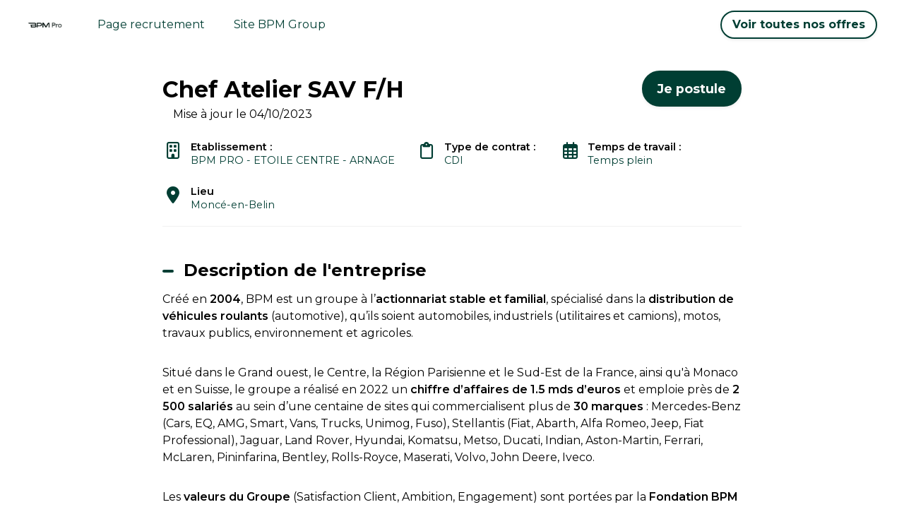

--- FILE ---
content_type: text/html; charset=utf-8
request_url: https://recrutement.bpmgroup.fr/fr/offres/chef-atelier-sav-a4f465
body_size: 21291
content:



 





<!DOCTYPE html>

<html lang="fr-fr"
      xmlns:og="http://ogp.me/ns#">
<head prefix="og: http://ogp.me/ns# fb: http://ogp.me/ns/fb#">
    <meta charset="utf-8">
    <meta http-equiv="X-UA-Compatible"
          content="IE=edge">
    <meta name="viewport"
          content="width=device-width, initial-scale=1">



    <title>Chef Atelier SAV F/H - CDI &#xE0; Monc&#xE9;-en-Belin | Espace recrutement BPM Group | Toutes les offres d&#x27;emplois</title>
    

    <meta content="website"
          property="og:type"/>
    <meta content="https://recrutement.bpmgroup.fr/fr/bpm-group/offres/chef-atelier-sav-a4f465"
          property="og:url"/>
    <meta content="careers.werecruit.io"
          property="og:site_name"/>
    <meta content="Chef Atelier SAV F/H - CDI &#xE0; Monc&#xE9;-en-Belin | Espace recrutement BPM Group | Toutes les offres d&#x27;emplois"
          property="og:title"/>
    <meta content="L&#x27;entreprise Rejoignez BPM Group. D&#xE9;couvrez toutes les offres d&#x27;emploi et opportunit&#xE9;s de carri&#xE8;re au sein des concessions Mercedes-Benz, Fiat, Alfa Romeo, Jeep, Hyundai, Jaguar, Land Rover, Ducati, Indian, smart. recherche Chef Atelier SAV F/H en CDI &#xE0; Monc&#xE9;-en-Belin | Espace recrutement Rejoignez BPM Group. D&#xE9;couvrez toutes les offres d&#x27;emploi et opportunit&#xE9;s de carri&#xE8;re au sein des concessions Mercedes-Benz, Fiat, Alfa Romeo, Jeep, Hyundai, Jaguar, Land Rover, Ducati, Indian, smart."
          property="og:description"/>
    <meta content="https://wio.blob.core.windows.net/werecruit/ec0015f2-f6ef-41a9-9ba9-240b82116cb3.png"
          property="og:image"/>
    <meta name="twitter:card"
          content="summary_large_image"/>
    <meta name="twitter:url"
          content="https://recrutement.bpmgroup.fr/fr/bpm-group/offres/chef-atelier-sav-a4f465"/>
    <meta name="twitter:site"
          content="@We_Recruit_"/>
    <meta name="twitter:title"
          content="Chef Atelier SAV F/H - CDI &#xE0; Monc&#xE9;-en-Belin | Espace recrutement BPM Group | Toutes les offres d&#x27;emplois"/>
    <meta name="twitter:description"
          content="L&#x27;entreprise Rejoignez BPM Group. D&#xE9;couvrez toutes les offres d&#x27;emploi et opportunit&#xE9;s de carri&#xE8;re au sein des concessions Mercedes-Benz, Fiat, Alfa Romeo, Jeep, Hyundai, Jaguar, Land Rover, Ducati, Indian, smart. recherche Chef Atelier SAV F/H en CDI &#xE0; Monc&#xE9;-en-Belin | Espace recrutement Rejoignez BPM Group. D&#xE9;couvrez toutes les offres d&#x27;emploi et opportunit&#xE9;s de carri&#xE8;re au sein des concessions Mercedes-Benz, Fiat, Alfa Romeo, Jeep, Hyundai, Jaguar, Land Rover, Ducati, Indian, smart."/>
    <meta name="twitter:image"
          content="https://wio.blob.core.windows.net/werecruit/ec0015f2-f6ef-41a9-9ba9-240b82116cb3.png"/>

    <meta name="title"
          content="Chef Atelier SAV F/H - CDI &#xE0; Monc&#xE9;-en-Belin | Espace recrutement BPM Group | Toutes les offres d&#x27;emplois"/>
    <meta name="description"
          content="L&#x27;entreprise Rejoignez BPM Group. D&#xE9;couvrez toutes les offres d&#x27;emploi et opportunit&#xE9;s de carri&#xE8;re au sein des concessions Mercedes-Benz, Fiat, Alfa Romeo, Jeep, Hyundai, Jaguar, Land Rover, Ducati, Indian, smart. recherche Chef Atelier SAV F/H en CDI &#xE0; Monc&#xE9;-en-Belin | Espace recrutement Rejoignez BPM Group. D&#xE9;couvrez toutes les offres d&#x27;emploi et opportunit&#xE9;s de carri&#xE8;re au sein des concessions Mercedes-Benz, Fiat, Alfa Romeo, Jeep, Hyundai, Jaguar, Land Rover, Ducati, Indian, smart."/>
        <meta name="dcterms.created"
              content="2023-06-30"/>
        <meta name="dcterms.modified"
              content="2023-10-04"/>

        <meta name="robots"
              content="noindex, nofollow"/>

    <link rel="canonical"
          href="https://recrutement.bpmgroup.fr/fr/bpm-group/offres/chef-atelier-sav-a4f465"/>

            <link rel="alternate"
                  hreflang="fr-fr"
                  href="https://recrutement.bpmgroup.fr/fr/bpm-group/offres/chef-atelier-sava4f465" />

    <link rel="alternate"
          hreflang="x-default"
          href="https://recrutement.bpmgroup.fr/bpm-group"/>

    
        <link rel="shortcut icon"
              href="https://wio.blob.core.windows.net/werecruit/9b047e20-678f-41cb-a374-43ef006c743c.ico">

    
    

    <link rel="stylesheet" href="https://cdn.jsdelivr.net/npm/bootstrap@4.6.2/dist/css/bootstrap.min.css" integrity="sha384-xOolHFLEh07PJGoPkLv1IbcEPTNtaed2xpHsD9ESMhqIYd0nLMwNLD69Npy4HI+N" crossorigin="anonymous" />

    <!-- Fonts -->
    <link rel="stylesheet" href="https://wio.blob.core.windows.net/cdn/assets/fontawesome/css/brands.min.css" />
    <link rel="stylesheet" href="https://wio.blob.core.windows.net/cdn/assets/fontawesome/css/fontawesome.min.css" />
    <link rel="stylesheet" href="https://wio.blob.core.windows.net/cdn/assets/fontawesome/css/solid.min.css" />
    <link rel="stylesheet" href="https://wio.blob.core.windows.net/cdn/assets/fontawesome/css/regular.min.css" />

    <style>
        .random-104b1624-5c93-402c-bf04-f428dda36967{
            color: #003E33 !important; font-family: Montserrat;
        }

        .random-104b1624-5c93-402c-bf04-f428dda36967:hover,
        .random-104b1624-5c93-402c-bf04-f428dda36967.active-page,
        .dropdown-toggle:hover i,
        .dropdown-wrap .dropdown-toggle.random-104b1624-5c93-402c-bf04-f428dda36967.active-page i {
            color: #000000 !important;
        }

        .nav-item.dropdown.dropdown-wrap .dropdown-menu {
            background-color: rgba(255,255,255,1);
        }

    </style>

        <link href="https://fonts.googleapis.com/css?family=Montserrat%7CMontserrat:ital,wght@0,600;1,600,0,700;1,700&display=swap" rel="stylesheet" />

    
    
        <link rel="stylesheet" href="/bundles/jobs/css-light.css?v=VAcvbmH_m5acXY0XUREVNy3ea7A" />
    

    <!--[if lt IE 9]>
        <script src="https://oss.maxcdn.com/html5shiv/3.7.2/html5shiv.min.js"></script>
        <script src="https://oss.maxcdn.com/respond/1.4.2/respond.min.js"></script>
    <![endif]-->



    <!-- Default styles -->
    <style>
       .color1 { color: #003E33; } .color1:focus { color: #003E33; } .background-color1 { background-color: #003E33; } .border-color1 { border-color: #003E33 !important; } .hover-color1:hover { color: #003E33 !important; } .focus-color1:focus { border-color: #003E33 !important; } .focus-color1:focus { box-shadow: 0 1px 1px 0 #003E33 !important; } .before-color1::before { color: #003E33 !important; } .before-background1::before { background: #003E33 !important; } .hover-before-background1:hover::before { background: #003E33 !important; } .checkbox-color1:checked+label::before { background: #003E33 !important; } .custom-control-label-background1:hover+span.hover { background: #003E33 !important; } .checkbox-color1:checked+.custom-control-label-background1+span.hover { background: #003E33 !important; } .progressbar-color1 { color: #003E33; } .progressbar-color1::-webkit-progress-value { background-color: #003E33; } .progressbar-color1::-moz-progress-bar { background-color: #003E33; } .rich-text a:hover { color: #003E33; } .color2 { color: #3C3EAE; } .color2:focus { color: #3C3EAE; } .background-color2 { background-color: #3C3EAE; } .border-color2 { border-color: #3C3EAE ; } .hover-color2:hover { color: #3C3EAE;} .color3 { color: #CCD8D6; } .color3:focus { color: #CCD8D6; } .background-color3 { background-color: #CCD8D6; } .border-color3 { border-color: #CCD8D6 ; } .hover-color3:hover { color: #CCD8D6 !important;} .color4 { color: #ffffff; } .color4:focus { color: #ffffff; } .color5 { color: #000000; } .color5:focus { color: #000000; } .background-color5 { background-color: #000000; } 
       .font1 { font-family: Montserrat; } .font2 { font-family: Montserrat; } 
       .button-style {font-family: Montserrat;border-radius: 25px;-webkit-box-shadow: 0 0.125rem 0.25rem rgba(0, 0, 0, .075);box-shadow: 0 0.125rem 0.25rem rgba(0, 0, 0, .075);}.button-style.cta-primary {font-family: Montserrat;border: 2px solid #003E33;background-color: #003E33;color: white;}.button-style.cta-primary:hover {font-family: Montserrat;background-color: white;color: #003E33;}.button-style.cta-secondary {font-family: Montserrat;border: 2px solid transparent;background: white;border-color: #003E33;color: #003E33;}.button-style.cta-secondary:hover {font-family: Montserrat;color: white;background: #003E33;}
    </style>

    
    <link rel="manifest"
          href="/site.webmanifest">
    <link rel="mask-icon"
          href="/safari-pinned-tab.svg"
          color="#5bbad5">
    <meta name="msapplication-TileColor"
          content="#da532c">
    <meta name="theme-color"
          content="#ffffff">


    <script type="text/javascript">!function(T,l,y){var S=T.location,k="script",D="instrumentationKey",C="ingestionendpoint",I="disableExceptionTracking",E="ai.device.",b="toLowerCase",w="crossOrigin",N="POST",e="appInsightsSDK",t=y.name||"appInsights";(y.name||T[e])&&(T[e]=t);var n=T[t]||function(d){var g=!1,f=!1,m={initialize:!0,queue:[],sv:"5",version:2,config:d};function v(e,t){var n={},a="Browser";return n[E+"id"]=a[b](),n[E+"type"]=a,n["ai.operation.name"]=S&&S.pathname||"_unknown_",n["ai.internal.sdkVersion"]="javascript:snippet_"+(m.sv||m.version),{time:function(){var e=new Date;function t(e){var t=""+e;return 1===t.length&&(t="0"+t),t}return e.getUTCFullYear()+"-"+t(1+e.getUTCMonth())+"-"+t(e.getUTCDate())+"T"+t(e.getUTCHours())+":"+t(e.getUTCMinutes())+":"+t(e.getUTCSeconds())+"."+((e.getUTCMilliseconds()/1e3).toFixed(3)+"").slice(2,5)+"Z"}(),iKey:e,name:"Microsoft.ApplicationInsights."+e.replace(/-/g,"")+"."+t,sampleRate:100,tags:n,data:{baseData:{ver:2}}}}var h=d.url||y.src;if(h){function a(e){var t,n,a,i,r,o,s,c,u,p,l;g=!0,m.queue=[],f||(f=!0,t=h,s=function(){var e={},t=d.connectionString;if(t)for(var n=t.split(";"),a=0;a<n.length;a++){var i=n[a].split("=");2===i.length&&(e[i[0][b]()]=i[1])}if(!e[C]){var r=e.endpointsuffix,o=r?e.location:null;e[C]="https://"+(o?o+".":"")+"dc."+(r||"services.visualstudio.com")}return e}(),c=s[D]||d[D]||"",u=s[C],p=u?u+"/v2/track":d.endpointUrl,(l=[]).push((n="SDK LOAD Failure: Failed to load Application Insights SDK script (See stack for details)",a=t,i=p,(o=(r=v(c,"Exception")).data).baseType="ExceptionData",o.baseData.exceptions=[{typeName:"SDKLoadFailed",message:n.replace(/\./g,"-"),hasFullStack:!1,stack:n+"\nSnippet failed to load ["+a+"] -- Telemetry is disabled\nHelp Link: https://go.microsoft.com/fwlink/?linkid=2128109\nHost: "+(S&&S.pathname||"_unknown_")+"\nEndpoint: "+i,parsedStack:[]}],r)),l.push(function(e,t,n,a){var i=v(c,"Message"),r=i.data;r.baseType="MessageData";var o=r.baseData;return o.message='AI (Internal): 99 message:"'+("SDK LOAD Failure: Failed to load Application Insights SDK script (See stack for details) ("+n+")").replace(/\"/g,"")+'"',o.properties={endpoint:a},i}(0,0,t,p)),function(e,t){if(JSON){var n=T.fetch;if(n&&!y.useXhr)n(t,{method:N,body:JSON.stringify(e),mode:"cors"});else if(XMLHttpRequest){var a=new XMLHttpRequest;a.open(N,t),a.setRequestHeader("Content-type","application/json"),a.send(JSON.stringify(e))}}}(l,p))}function i(e,t){f||setTimeout(function(){!t&&m.core||a()},500)}var e=function(){var n=l.createElement(k);n.src=h;var e=y[w];return!e&&""!==e||"undefined"==n[w]||(n[w]=e),n.onload=i,n.onerror=a,n.onreadystatechange=function(e,t){"loaded"!==n.readyState&&"complete"!==n.readyState||i(0,t)},n}();y.ld<0?l.getElementsByTagName("head")[0].appendChild(e):setTimeout(function(){l.getElementsByTagName(k)[0].parentNode.appendChild(e)},y.ld||0)}try{m.cookie=l.cookie}catch(p){}function t(e){for(;e.length;)!function(t){m[t]=function(){var e=arguments;g||m.queue.push(function(){m[t].apply(m,e)})}}(e.pop())}var n="track",r="TrackPage",o="TrackEvent";t([n+"Event",n+"PageView",n+"Exception",n+"Trace",n+"DependencyData",n+"Metric",n+"PageViewPerformance","start"+r,"stop"+r,"start"+o,"stop"+o,"addTelemetryInitializer","setAuthenticatedUserContext","clearAuthenticatedUserContext","flush"]),m.SeverityLevel={Verbose:0,Information:1,Warning:2,Error:3,Critical:4};var s=(d.extensionConfig||{}).ApplicationInsightsAnalytics||{};if(!0!==d[I]&&!0!==s[I]){var c="onerror";t(["_"+c]);var u=T[c];T[c]=function(e,t,n,a,i){var r=u&&u(e,t,n,a,i);return!0!==r&&m["_"+c]({message:e,url:t,lineNumber:n,columnNumber:a,error:i}),r},d.autoExceptionInstrumented=!0}return m}(y.cfg);function a(){y.onInit&&y.onInit(n)}(T[t]=n).queue&&0===n.queue.length?(n.queue.push(a),n.trackPageView({})):a()}(window,document,{
src: "https://js.monitor.azure.com/scripts/b/ai.2.min.js", // The SDK URL Source
crossOrigin: "anonymous", 
cfg: { // Application Insights Configuration
    connectionString: 'InstrumentationKey=e2ac5df8-e7ab-46c9-acd6-3b0f9ca372bd;IngestionEndpoint=https://westeurope-0.in.applicationinsights.azure.com/;LiveEndpoint=https://westeurope.livediagnostics.monitor.azure.com/'
}});</script>
</head>
<body>



<div class="wrapper">
<div class="navbar-wrap font2"
     style="background-color: rgba(255,255,255,1)">

    <!-- Desktop menu -->
    <nav class="navbar navbar-expand-md navbar-light"
         style="background-color: rgba(255,255,255,1)">
            <a class="navbar-brand"
               href="https://recrutement.bpmgroup.fr/fr">
                <img id="logo" src="https://wio.blob.core.windows.net/werecruit/a7f15421-a369-4768-9221-b6391c6505fb.png" alt="logo"/>
            </a>
        <div class="navbar-toggler btn d-md-none random-104b1624-5c93-402c-bf04-f428dda36967"
             id="sidebarCollapse"
             role="menu"
             data-toggle="collapse"
             data-target="#navbarToggler"
             aria-expanded="false">
            <div class="hamburger hamburger--squeeze">
                <div class="hamburger-box">
                    <div class="hamburger-inner"></div>
                </div>
            </div>
            <span class="d-block menu-text">Menu</span>
        </div>

        <div class="nav-container d-none d-md-flex">
            <ul class="navbar-nav overflow-hidden"
                id="main-menu">
<li class="nav-item responsive-item ">
                <a href="https://recrutement.bpmgroup.fr/fr"
                   class=" color1 hover-color2 random-104b1624-5c93-402c-bf04-f428dda36967">
                    Page recrutement
                </a>
        </li>                            <li class="nav-item responsive-item" data-sortOrder="3">
                                



<style>
    .random-661b63ac-d005-4bee-b1d2-25562b4346c5{
        color: #003E33 !important; font-family: Montserrat;
    }

    .random-661b63ac-d005-4bee-b1d2-25562b4346c5:hover{
        color: #000000 !important; 
    }
</style>


    <a href="https://www.bpmgroup.fr/"
       class="color1 hover-color2 random-661b63ac-d005-4bee-b1d2-25562b4346c5 "
       target="_blank">
        Site BPM Group
    </a>

                            </li>
            </ul>

            <div class="nav-item dropdown dropdown-wrap nav-overflow">
                <button class="dropdown-toggle color1 hover-color2 random-104b1624-5c93-402c-bf04-f428dda36967 "
                        aria-haspopup="true"
                        aria-expanded="false">
                    Plus
                    <i class="fas fa-angle-down ml-2"></i>
                </button>
                <div class="dropdown-menu">
                    <ul id="menu2">
                    </ul>
                </div>
            </div>

            <ul class="navbar-cta">
                    <li class="cta-item">
                        



    <a class="button font2  cta-secondary button-style" href="/fr/redirectToPage/4817#block-5841976c-3383-46c3-a9da-b9579dee2dff">
        Voir toutes nos offres
    </a>

                    </li>

            </ul>
        </div>
    </nav>
</div>
  
<!-- Smartphone menu -->
<div class="slide-menu font2 d-md-none"
     style="background-color: rgba(255,255,255,1)"
     id="sidebar">
    <ul>
<li class="nav-item">
                <a href="https://recrutement.bpmgroup.fr/fr"
                   class=" color1 hover-color2 separator random-104b1624-5c93-402c-bf04-f428dda36967">
                    Page recrutement
                </a>
        </li>                    <li class="nav-item">
                        



<style>
    .random-f267ee8e-7d62-4ac7-ab46-30b9d8274914{
        color: #003E33 !important; font-family: Montserrat;
    }

    .random-f267ee8e-7d62-4ac7-ab46-30b9d8274914:hover{
        color: #000000 !important; 
    }
</style>


    <a href="https://www.bpmgroup.fr/"
       class="color1 hover-color2 random-f267ee8e-7d62-4ac7-ab46-30b9d8274914 separator"
       target="_blank">
        Site BPM Group
    </a>

                    </li>


        <li class="nav-item nav-buttons row m-0">
                <div class="col-12 col-sm-6 p-0">
                    



    <a class="button font2  cta-secondary button-style" href="/fr/redirectToPage/4817#block-5841976c-3383-46c3-a9da-b9579dee2dff">
        Voir toutes nos offres
    </a>

                </div>
        </li>
    </ul>
</div>

<div class="main-container show"
     id="content">

        <nav class="fixed-nav font2 offer-nav">
            <div class="row nav-wrap">
                    <div class="font1 post-title">
Chef Atelier SAV F/H                    </div>
                    <div class="apply-btn">
                        <div class="col-12 col-md-auto cta-apply p-0">
                            <span class="button cta-primary button-style">
Je postule &#xE0; cette offre                            </span>
                        </div>
                    </div>
            </div>
        </nav>


    
















<article class="single-offre font2 color5 first-block"
         id="block-8412b63b-0d63-4f5c-9f89-6611efe54da7"
         style="background-color: rgba(255,255,255,1)">
<div>
    <div class="post-title row">
        <div class="col-12 col-md-8 col-lg-9">
            <h1 class="font1 color5 h2 bloc-title mt-2 mb-2 bloc-title"
                style="color: #000000 !important; font-family: Montserrat;">
                Chef Atelier SAV F/H
            </h1>
        </div>

            <div class="col-12 col-md-4 col-lg-3 cta-apply">
                



    <span class="button font2  cta-primary button-style">
        Je postule
    </span>

            </div>
    </div>
    <div class="col-12">
            <span class="d-inline">
                Mise &#xE0; jour le 
                04/10/2023
            </span>
    </div>
    <div class="overview mt-2 mb-5">
        <ul class="row py-2">
                <li class="col-12 col-sm-auto"
                    style="color: #003E33 !important; font-family: Montserrat;">
                    <i class="far fa-building"></i>
                    <p style="color: #003E33 !important; font-family: Montserrat;">
                        <span>Etablissement :&nbsp;</span>
                        BPM PRO - ETOILE CENTRE - ARNAGE
                    </p>
                </li>
                <li class="col-12 col-sm-auto"
                    style="color: #003E33 !important; font-family: Montserrat;">
                    <i class="far fa-clipboard"></i>
                    <p style="color: #003E33 !important; font-family: Montserrat;">
                        <span>
                            Type de contrat :&nbsp;
                        </span>
                        CDI
                    </p>
                </li>
                <li class="col-12 col-sm-auto"
                    style="color: #003E33 !important; font-family: Montserrat;">
                    <i class="far fa-calendar-alt">
                    </i>
                    <p style="color: #003E33 !important; font-family: Montserrat;">
                        <span>
                            Temps de travail :&nbsp;
                        </span>
Temps plein                    </p>
                </li>
                <li class="col-12 col-sm-auto"
                    style="color: #003E33 !important; font-family: Montserrat;">
                    <i class="fas fa-map-marker-alt">
                    </i>
                    <p style="color: #003E33 !important; font-family: Montserrat;">
                        <span>
                            Lieu
                        </span>
                        Monc&#xE9;-en-Belin
                    </p>
                </li>

        </ul>
    </div>
    <div class="description rich-text border-color1 mb-5">
            <div>
                <h2 style="color: #000000 !important; font-family: Montserrat;"
                    class="h4 description-subtitle before-background1">
                    Description de l&#x27;entreprise
                </h2>
                <p>Cr&eacute;&eacute; en <strong>2004</strong>, BPM est un groupe &agrave; l&rsquo;<strong>actionnariat stable et familial</strong>, sp&eacute;cialis&eacute; dans la<strong> distribution de v&eacute;hicules roulants</strong> (automotive), qu&rsquo;ils soient automobiles, industriels (utilitaires et camions), motos, travaux publics, environnement et agricoles.</p>
<p>&nbsp;</p>
<p>Situ&eacute; dans le Grand ouest, le Centre, la R&eacute;gion Parisienne et le Sud-Est de la France, ainsi qu'&agrave; Monaco et en Suisse, le groupe a r&eacute;alis&eacute; en 2022 un <strong>chiffre d&rsquo;affaires de</strong> <strong>1.5 mds d&rsquo;euros</strong> et emploie pr&egrave;s de <strong>2 500 salari&eacute;s</strong> au sein d&rsquo;une centaine de sites qui commercialisent plus de <strong>30 marques</strong> : Mercedes-Benz (Cars, EQ, AMG, Smart, Vans, Trucks, Unimog, Fuso), Stellantis (Fiat, Abarth, Alfa Romeo, Jeep, Fiat Professional), Jaguar, Land Rover, Hyundai, Komatsu, Metso, Ducati, Indian, Aston-Martin, Ferrari, McLaren, Pininfarina, Bentley, Rolls-Royce, Maserati, Volvo, John Deere, Iveco.&nbsp;</p>
<p>&nbsp;</p>
<p>Les <strong>valeurs du Groupe</strong> (Satisfaction Client, Ambition, Engagement) sont port&eacute;es par la&nbsp;<strong>Fondation BPM Group</strong> qui soutient des associations locales d&rsquo;<strong>aide aux enfants handicap&eacute;s ou malades</strong>&nbsp;et ses actions visant &agrave; <strong>restaurer les &eacute;cosyst&egrave;mes</strong> (Reforest&rsquo;action).</p>
<p>&nbsp;</p>
<p>Si ce sont &eacute;galement les v&ocirc;tres, et que vous souhaitez devenir cr&eacute;ateur/trice de satisfaction client &agrave; nos c&ocirc;t&eacute;s, venez nous rejoindre au sein de notre concession <strong>ETOILE PRO</strong> au Mans, distributeur et r&eacute;parateur Mercedes-Benz/FUSO, v&eacute;hicules utilitaires/poids lourds.&nbsp;</p>
<p>&nbsp;</p>
<p><a href="https://www.bpmgroup.fr/">https://www.bpmgroup.fr</a></p>
            </div>


            <div>
                <h2 style="color: #000000 !important; font-family: Montserrat;"
                    class="h4 description-subtitle before-background1">
                    Description du poste</h2>
                <p>Vous assurez les activités de gestion et d’organisation du secteur de l’après-vente.<br></p>
<p>Vos missions seront les suivantes :</p>
<p><strong><u>Activités relatives à la gestion et à l'organisation après-vente :</u></strong></p>
<p>- Suivi de l'activité : collecte de données / élaboration et actualisation de tableaux de bord d'activité / participation à la mise en œuvre d’actions correctives,</p>
<p>- Suivi des plans de maintenance des équipements / inventaire de l'outillage,</p>
<p>- Proposition de renouvellement des équipements,</p>
<p>- Mise à jour, transmission et classement de la documentation technique et commerciale,</p>
<p>- Établissement, transmission et classement de tous documents internes / comptables,</p>
<p>- Contribution à l'élaboration et au suivi du budget,</p>
<p>- Établissement et suivi des relations avec les prescripteurs, les prestataires, les clients,</p>
<p>- Mise en œuvre d'actions promotionnelles,</p>
<p>- Traitement des réclamations / contribution à la gestion des litiges,</p>
<p>- Contribution à l’élaboration et à la mise en œuvre de démarches qualité.</p>
<p><strong><u><strong><u>Activités assurées en appui de celles du responsable hiérarchique </u></strong>:</u></strong></p>
<p>- Encadrement de (des) l'équipe(s) d'atelier,</p>
<p>. Assistance au(x) réceptionnaire(s), au(x) chef(s) d’équipe,</p>
<p>- Appui technique aux collaborateurs / tutorat de jeunes en formation alternée,</p>
<p>- Participation à l'élaboration et au suivi du plan de formation des collaborateurs.</p>
<p>-&nbsp;Participation aux négociations d'achat et de vente auprès de prescripteurs, prestataires, fournisseurs et clients grands comptes.</p>
<p> </p><ul></ul>
<p>Le poste est à pourvoir à partir du 1er juin 2023. </p>
<p>Un package de rémunération : base + Heures supplémentaires + variable, titre restaurant, complémentaire santé.<br>

</p>

            </div>

            <div>
                <h2 style="color: #000000 !important; font-family: Montserrat;"
                    class="h4 description-subtitle before-background1">
                    Profil recherch&#xE9;</h2>
                <p>Vous êtes rigoureux(se), autonome et avez le sens du détail. </p>
<p>Vous aimez travailler en équipe et vous placez la qualité de vos interventions au centre de votre mission.</p>
            </div>


        <!-- Language -->


        <div>
            <p>Réf: a4f465ed-7753-4a7f-8185-2386b0698fd0</p>
        </div>
    </div>


    <section class="container offer-form position-filled">
        <div class="row">
            <div class="col-lg-12 col-md-12 col-sm-12 col-xs-12 mb-5">
                <div class="col-lg-12 col-md-12 col-sm-12 col-xs-12">
                    <div class="text-center">
                            <p>Le poste n&#x27;est plus &#xE0; pourvoir.</p>
                    </div>
                </div>
            </div>
        </div>
    </section>

    <div class="rsn-wrap color5 font2">
        <span class="w-100 d-block center my-2">
Partager l&#x27;offre        </span>
        <ul class="">
            <li class="">
                <a href="https://www.facebook.com/sharer.php?u=https://recrutement.bpmgroup.fr/fr/bpm-group/offres/chef-atelier-sav-a4f465"
                   name="fb_share"
                   target="_blank"
                   class="hover-color1">
                    <span>
                        <i class="fab fa-facebook-f"></i>
                    </span>
                </a>
            </li>
                <li class="">
                    <a href="https://twitter.com/intent/tweet/?url=https://recrutement.bpmgroup.fr/fr/bpm-group/offres/chef-atelier-sav-a4f465&text=Postulez à cette offre -->&via=We_Recruit_"
                       target="_blank"
                       class="hover-color1">
                        <span>
                            <i class="fa-brands fa-x-twitter"></i>
                        </span>
                    </a>
                </li>
                <li class="">
                    <a href="http://www.linkedin.com/shareArticle?mini=true&url=https://recrutement.bpmgroup.fr/fr/bpm-group/offres/chef-atelier-sav-a4f465&title=Postulez à cette offre"
                       target="_blank"
                       class="hover-color1">
                        <span>
                            <i class="fab fa-linkedin-in"></i>
                        </span>
                    </a>
                </li>
                <li class="">
                    <a href="mailto:?subject=Postulez à cette Offre&body=https://recrutement.bpmgroup.fr/fr/bpm-group/offres/chef-atelier-sav-a4f465"
                       target="_blank"
                       class="hover-color1">
                        <span>
                            <i class="far fa-envelope"></i>
                            <!-- <span class="d-none d-sm-block">Partager par email</span> -->
                        </span>
                    </a>
                </li>
        </ul>
    </div>

</div>
</article>
         
<script src="https://code.jquery.com/jquery-3.6.0.min.js" integrity="sha256-/xUj+3OJU5yExlq6GSYGSHk7tPXikynS7ogEvDej/m4=" crossorigin="anonymous"></script>

    <script src="https://cdnjs.cloudflare.com/ajax/libs/jquery-validate/1.19.3/jquery.validate.min.js" integrity="sha512-37T7leoNS06R80c8Ulq7cdCDU5MNQBwlYoy1TX/WUsLFC2eYNqtKlV0QjH7r8JpG/S0GUMZwebnVFLPd6SU5yg==" crossorigin="anonymous" referrerpolicy="no-referrer"></script>

    <script type="didomi/javascript" data-vendor="facebook">
        (function(d, s, id) {
            var js, fjs = d.getElementsByTagName(s)[0];
            if (d.getElementById(id)) {
                return;
            }
            js = d.createElement(s);
            js.id = id;
            js.src = "//connect.facebook.net/fr_FR/sdk.js#xfbml=1&version=v2.3";
            fjs.parentNode.insertBefore(js, fjs);
        }(document, 'script', 'facebook-jssdk'));
    </script>


    <script type="didomi/javascript" data-vendor="twitter">
        window.twttr = (function(d, s, id) {
            var js,
                fjs = d.getElementsByTagName(s)[0],
                t = window.twttr || {};
            if (d.getElementById(id)) return t;
            js = d.createElement(s);
            js.id = id;
            js.src = "https://platform.twitter.com/widgets.js";
            fjs.parentNode.insertBefore(js, fjs);

            t._e = [];
            t.ready = function(f) {
                t._e.push(f);
            };

            return t;
        }(document, "script", "twitter-wjs"));
    </script>


    <script type="text/javascript">
        $(".dropdown dt a").on('click',
            function() {
                $('ul[data-id=' + $(this).attr('data-id') + ']').slideToggle('fast');
            });

        $(document).bind('click',
            function(e) {
                var $clicked = $(e.target);
                if (!$clicked.parents().hasClass("dropdown")) {
                    $(".dropdown dd ul").hide();
                }
            });

        $('.mutliSelect input[type="checkbox"]').on('click',
            function() {
                var inputId = $(this).attr('class');
                var selectId = inputId.replace('custom-control-input checkbox-color1 checkbox-element question-', "");
                var title = $(this).closest('.mutliSelect').find('input[type="checkbox"]').val(),
                    title = $(this).val() + ",";

                if ($(this).is(':checked')) {
                    var html = '<span title="' + title + '">' + title + '</span>';
                    $('.multiSel-' + selectId).append(html);
                    $(".hida-" + selectId).hide();
                } else {
                    $('span[title="' + title + '"]').remove();
                    var ret = $(".hida");
                    $('.dropdown dt a').append(ret);

                }
            });
    </script>

    <script type="text/javascript">
        var isSafari = !!navigator.userAgent.match(/Version\/[\d\.]+.*Safari/);
        if (isSafari) {
            var form = document.getElementById('form'); // form has to have ID: <form id="formID">
            form.noValidate = true;
            form.addEventListener('submit',
                function(event) { // listen for form submitting
                    if (!event.target.checkValidity()) {
                        event.preventDefault(); // dismiss the default functionality
                        document.getElementById('errorMessageDiv').style.display = 'block';
                    }
                },
                false);
        }
    </script>

    <script type="text/javascript">
        var questions =
            [{"choices":[],"type":1,"id":"ad4312b7-ee1a-44fd-9c2a-0c1c8eec4905"}];

        questions.forEach(
            function(q) {
                $('.question-' + q.id)
                    .click(
                        function() {
                            if (q.type === 2 || q.type === 3) {
                                var query = q.choices.find(
                                    function(c) {
                                        return $('#question-' + c.id).is(':checked');
                                    });
                                if (query) {
                                    $('.question-' + q.id).attr("required", false);
                                } else {
                                    $('.question-' + q.id).attr("required", true);
                                }

                            }

                        });
            });


    </script>
        <script type="didomi/javascript" data-vendor="c:indeed-3K8TJDqt">
            (function(d, s, id) {
                var js, iajs = d.getElementsByTagName(s)[0];
                if (d.getElementById(id)) {
                    return;
                }
                js = d.createElement(s);
                js.id = id;
                js.async = true;
                js.src = "https://apply.indeed.com/indeedapply/static/scripts/app/bootstrap.js?hl=fr";
           
                iajs.parentNode.insertBefore(js, iajs);
            }(document, 'script', 'indeed-apply-js'));
        </script>

    <script type="text/javascript">
        $(".checkbox-element").each((index, element)=>{
        $(element).on('click', function(){
            var $this = $(this);
            var questionId = $this.data('question-id');
            var otherCheckboxes = $('.question-'+questionId);
            var checkedElements = otherCheckboxes.toArray().filter(i=>$(i).is(':checked'));
            var questionInput = $("#question-"+questionId);
            questionInput.val(checkedElements.length ? "OK":"");
            questionInput.trigger('focus');
            questionInput.trigger('blur');
            window.formValidator.element("#question-"+questionId);
        })
    })
    </script>
    <script type="text/javascript">
        $(document).ready(function() {
            $('.description-blocks a').attr('target', '_blank');
            $('input[type="file"]').each(function(index, element){
                    $(this).change(function(){
                    $(this).blur().focus().blur();
                });
            })
        });
        $('#form').on('keyup keypress', function(e) {
            var keyCode = e.keyCode || e.which;
            if (keyCode === 13) {
                e.preventDefault();
                return false;
            }
        });
        $.validator.methods.phoneNumber = function(value, element) {
            return this.optional(element) || /^((\+\d{1,3}(-| )?\(?\d\)?(-| )?\d{1,5})|(\(?\d{2,6}\)?))(-| )?(\d{3,4})(-| )?(\d{4})(( x| ext)\d{1,5}){0,1}$/.test(value);
        };
        window.formValidator = $("#form").validate({
            ignore: [],
            rules: {
                phone: {
                    required: true,
                    phoneNumber: true
                },
            },
            errorPlacement: function(error, element) {
                console.log(error, element);
                error.addClass('invalid-feedback');
                if (element.is('input[type=radio], input[type=checkbox]')) {
                    element.parent().parent().append(error);
                } else {
                    error.insertAfter(element);
                }
            },
            highlight: function(element, errorClass, validClass) {
                $element = $(element);
                if ($element.is('input[type=hidden].qcm-field')) {
                    var questionId = $element.data('question-id');
                    var div = $('div[data-question-id="' + questionId + '"]');
                    div.addClass(errorClass);
                    div.find("button").addClass(errorClass);
                    div.removeClass(validClass);
                    div.find("button").removeClass(validClass);
                } else {
                    $element.parent().addClass(errorClass).removeClass(validClass);
                    $element.addClass(errorClass).removeClass(validClass);
                    $element.parent().find("button").addClass(errorClass).removeClass(validClass);
                }
            },
            unhighlight: function(element, errorClass, validClass) {
                $element = $(element);
                if ($element.is('input[type=hidden].qcm-field')) {
                    var questionId = $element.data('question-id');
                    var div = $('div[data-question-id="' + questionId + '"]');
                    div.addClass(validClass);
                    div.find("button").addClass(validClass);
                    div.removeClass(errorClass);
                    div.find("button").removeClass(errorClass);
                } else {
                    $(element).parent().removeClass(errorClass).addClass(validClass);
                    $(element).addClass(validClass).removeClass(errorClass);
                    $(element).parent().find("button").addClass(validClass).removeClass(errorClass);
                }
            },
            submitHandler: function(form) {
                var shouldSubmit = true;
                if (shouldSubmit) {
                    form.submit();
                    var button = $('button[type="submit"]');
                    $('#loader').removeClass("hidden");
                    $('#submit-button').addClass("hidden");
                    $($('.cta-apply')[0]).addClass('hidden');
                    $($('.cta-apply')[1]).addClass('hidden')
                    setTimeout(function() {
                        button.attr('disabled', 'disabled');
                        button.prop('disabled', true);
                    }, 0);
                }
            },
            errorClass: "is-invalid",
            validClass: "is-valid",
        });
        jQuery(document).ready(function($) {
            $(document).on('click', '.dropdown-menu', function(e) {
                e.stopImmediatePropagation();
                e.stopPropagation();
            });
        });
        jQuery.extend(jQuery.validator.messages, {
            required: "Ce champ est obligatoire",
            phoneNumber: "Ce numéro de téléphone est invalide",
            email: "Veuillez indiquer une adresse e-mail valide",
        });


    </script>

    <script type="text/javascript">
        var placeSearch;
        var autocompletes = [];
        var componentForm = {
            street_number: 'short_name',
            route: 'long_name',
            locality: 'long_name',
            administrative_area_level_1: 'short_name',
            country: 'long_name',
            postal_code: 'short_name'
        };

        function initAutocompletes() {
            $('.custom-autocomplete').each((index, element) => {
                autocompletes.push({
                    element: element,
                    autocomplete: new google.maps.places.Autocomplete(element, { types: ['geocode'] })
                });
            });
        }
        function geolocate(element) {
            if (navigator.geolocation) {
                navigator.geolocation.getCurrentPosition(function(position) {
                    var geolocation = {
                        lat: position.coords.latitude,
                        lng: position.coords.longitude
                    };
                    var circle = new google.maps.Circle({
                        center: geolocation,
                        radius: position.coords.accuracy
                    });
                    var autocomplete = autocompletes.find(i => i.element === element).autocomplete;
                    autocomplete.setBounds(circle.getBounds());
                });
            }
        }
    </script>
    <script src="https://maps.googleapis.com/maps/api/js?key=AIzaSyD4PJill3qHrUSFpRn_ujYZ-TVUygdIvsY&libraries=places&callback=initAutocompletes" async defer></script>


    <script type="text/javascript">
        $(function() {
            $(".datepicker").each(
                function(index, element) {
                    var $elem = $(element);
                    $elem.datepicker($.datepicker.regional["fr"]);
                });
            $(".ui-datepicker").addClass("font2");
        });
    </script>





<section class="default-block "
         id="block-dbf17679-d65c-4ef6-a1b1-626bcc8ee1e6"
         style="background-color: rgba(,1)">
             <h2 class="font1 color5 mb-4 bloc-title center"
                 style="color: #003E33 !important; font-family: Montserrat;">
                 Nos derni&#xE8;res offres
             </h2>

    <div class="wrap-offers2 font2">
        <ul class="wrap-offres row m-0">
                <li class="single-offre2 col-12 col-sm-6 col-md-12 p-xs-0 p-md-0">
                    <a href="https://recrutement.bpmgroup.fr/fr/offres/comptable-generale-d7386d">
                        <div class="img-wrap picture">
                                    <img src="https://wio.blob.core.windows.net/werecruit/ec9610a3-efab-4568-818c-b3cf96debf02.png"
                                         alt="Logo BPM CARS - FORZA 53 - LAVAL"/>
                        </div>
                        <div>
                            <h3 class="h5 color5"
                                style="">
                                Comptable G&#xE9;n&#xE9;rale F/H
                            </h3>
                            <div class="overview">
                                <ul>
                                        <li>
                                            <i class="far fa-building"
                                               style="">
                                            </i>
                                            <p style="">
                                                <span>BPM CARS - FORZA 53 - LAVAL</span>
                                            </p>
                                        </li>
                                        <li>
                                            <i class="far fa-clipboard"
                                               style="">
                                            </i>
                                            <p style="">
                                                CDI
                                            </p>
                                        </li>
                                        <li>
                                            <i class="far fa-calendar-alt"
                                               style="">
                                            </i>
                                            <p style="">
Temps plein                                            </p>
                                        </li>
                                        <li>
                                            <i class="fas fa-map-marker-alt"
                                               style="">
                                            </i>
                                            <p style="">
                                                Laval
                                            </p>
                                        </li>
                                </ul>
                            </div>
                        </div>
                        <div class="button-wrap">
                            



    <span class="button font2  cta-secondary button-style">
        Je postule
    </span>

                        </div>
                    </a>
                </li>
                <li class="single-offre2 col-12 col-sm-6 col-md-12 p-xs-0 p-md-0">
                    <a href="https://recrutement.bpmgroup.fr/fr/offres/magasinier-confirme-pdra-96c614">
                        <div class="img-wrap picture">
                                    <img src="https://wio.blob.core.windows.net/werecruit/3a2709a3-0105-48fd-b4b7-f52b065c27ed.png"
                                         alt="Logo BPM CARS - EAGLE 28 - CHARTRES"/>
                        </div>
                        <div>
                            <h3 class="h5 color5"
                                style="">
                                Magasinier Confirm&#xE9; PDRA F/H
                            </h3>
                            <div class="overview">
                                <ul>
                                        <li>
                                            <i class="far fa-building"
                                               style="">
                                            </i>
                                            <p style="">
                                                <span>BPM CARS - EAGLE 28 - CHARTRES</span>
                                            </p>
                                        </li>
                                        <li>
                                            <i class="far fa-clipboard"
                                               style="">
                                            </i>
                                            <p style="">
                                                CDI
                                            </p>
                                        </li>
                                        <li>
                                            <i class="far fa-calendar-alt"
                                               style="">
                                            </i>
                                            <p style="">
Temps plein                                            </p>
                                        </li>
                                        <li>
                                            <i class="fas fa-map-marker-alt"
                                               style="">
                                            </i>
                                            <p style="">
                                                Nogent-le-Phaye
                                            </p>
                                        </li>
                                </ul>
                            </div>
                        </div>
                        <div class="button-wrap">
                            



    <span class="button font2  cta-secondary button-style">
        Je postule
    </span>

                        </div>
                    </a>
                </li>
                <li class="single-offre2 col-12 col-sm-6 col-md-12 p-xs-0 p-md-0">
                    <a href="https://recrutement.bpmgroup.fr/fr/offres/comptable-fournisseurs-232c32">
                        <div class="img-wrap picture">
                                    <img src="https://wio.blob.core.windows.net/werecruit/6ea5dbd3-ead0-4323-974a-f3dcd073c9f3.png"
                                         alt="Logo BPM CARS - FORZA 44 - ORVAULT"/>
                        </div>
                        <div>
                            <h3 class="h5 color5"
                                style="">
                                Comptable Fournisseurs F/H
                            </h3>
                            <div class="overview">
                                <ul>
                                        <li>
                                            <i class="far fa-building"
                                               style="">
                                            </i>
                                            <p style="">
                                                <span>BPM CARS - FORZA 44 - ORVAULT</span>
                                            </p>
                                        </li>
                                        <li>
                                            <i class="far fa-clipboard"
                                               style="">
                                            </i>
                                            <p style="">
                                                CDI
                                            </p>
                                        </li>
                                        <li>
                                            <i class="far fa-calendar-alt"
                                               style="">
                                            </i>
                                            <p style="">
Temps plein                                            </p>
                                        </li>
                                        <li>
                                            <i class="fas fa-map-marker-alt"
                                               style="">
                                            </i>
                                            <p style="">
                                                Orvault
                                            </p>
                                        </li>
                                </ul>
                            </div>
                        </div>
                        <div class="button-wrap">
                            



    <span class="button font2  cta-secondary button-style">
        Je postule
    </span>

                        </div>
                    </a>
                </li>
                <li class="single-offre2 col-12 col-sm-6 col-md-12 p-xs-0 p-md-0">
                    <a href="https://recrutement.bpmgroup.fr/fr/offres/vendeur-vo-1f08ef">
                        <div class="img-wrap picture">
                                    <img src="https://wio.blob.core.windows.net/werecruit/fbea86ce-e3cb-4248-bfce-3831b283e771.png"
                                         alt="Logo BPM CARS - ETOILE 72 - LE MANS"/>
                        </div>
                        <div>
                            <h3 class="h5 color5"
                                style="">
                                Vendeur VO F/H
                            </h3>
                            <div class="overview">
                                <ul>
                                        <li>
                                            <i class="far fa-building"
                                               style="">
                                            </i>
                                            <p style="">
                                                <span>BPM CARS - ETOILE 72 - LE MANS</span>
                                            </p>
                                        </li>
                                        <li>
                                            <i class="far fa-clipboard"
                                               style="">
                                            </i>
                                            <p style="">
                                                CDI
                                            </p>
                                        </li>
                                        <li>
                                            <i class="far fa-calendar-alt"
                                               style="">
                                            </i>
                                            <p style="">
Temps plein                                            </p>
                                        </li>
                                        <li>
                                            <i class="fas fa-map-marker-alt"
                                               style="">
                                            </i>
                                            <p style="">
                                                Le Mans
                                            </p>
                                        </li>
                                </ul>
                            </div>
                        </div>
                        <div class="button-wrap">
                            



    <span class="button font2  cta-secondary button-style">
        Je postule
    </span>

                        </div>
                    </a>
                </li>
                <li class="single-offre2 col-12 col-sm-6 col-md-12 p-xs-0 p-md-0">
                    <a href="https://recrutement.bpmgroup.fr/fr/offres/conseiller-service-apres-vente-cd7557">
                        <div class="img-wrap picture">
                                    <img src="https://wio.blob.core.windows.net/werecruit/aee7a926-1773-494c-85f6-9078c767bb6f.png"
                                         alt="Logo BPM PRO - ETOILE BRETAGNE - CESSON SEVIGNE"/>
                        </div>
                        <div>
                            <h3 class="h5 color5"
                                style="">
                                Conseiller Service Apr&#xE8;s-Vente F/H
                            </h3>
                            <div class="overview">
                                <ul>
                                        <li>
                                            <i class="far fa-building"
                                               style="">
                                            </i>
                                            <p style="">
                                                <span>BPM PRO - ETOILE BRETAGNE - CESSON SEVIGNE</span>
                                            </p>
                                        </li>
                                        <li>
                                            <i class="far fa-clipboard"
                                               style="">
                                            </i>
                                            <p style="">
                                                CDI
                                            </p>
                                        </li>
                                        <li>
                                            <i class="far fa-calendar-alt"
                                               style="">
                                            </i>
                                            <p style="">
Temps plein                                            </p>
                                        </li>
                                        <li>
                                            <i class="fas fa-map-marker-alt"
                                               style="">
                                            </i>
                                            <p style="">
                                                Cesson-S&#xE9;vign&#xE9;
                                            </p>
                                        </li>
                                </ul>
                            </div>
                        </div>
                        <div class="button-wrap">
                            



    <span class="button font2  cta-secondary button-style">
        Je postule
    </span>

                        </div>
                    </a>
                </li>
                <li class="single-offre2 col-12 col-sm-6 col-md-12 p-xs-0 p-md-0">
                    <a href="https://recrutement.bpmgroup.fr/fr/offres/assistante-commerciale-vo-466d3a">
                        <div class="img-wrap picture">
                                    <img src="https://wio.blob.core.windows.net/werecruit/375facf6-1c10-4eed-a2d8-514c810d6866.png"
                                         alt="Logo SAMGF MONACO"/>
                        </div>
                        <div>
                            <h3 class="h5 color5"
                                style="">
                                Assistant(e) Commercial(e) VO F/H
                            </h3>
                            <div class="overview">
                                <ul>
                                        <li>
                                            <i class="far fa-building"
                                               style="">
                                            </i>
                                            <p style="">
                                                <span>SAMGF MONACO</span>
                                            </p>
                                        </li>
                                        <li>
                                            <i class="far fa-clipboard"
                                               style="">
                                            </i>
                                            <p style="">
                                                CDI
                                            </p>
                                        </li>
                                        <li>
                                            <i class="far fa-calendar-alt"
                                               style="">
                                            </i>
                                            <p style="">
Temps plein                                            </p>
                                        </li>
                                        <li>
                                            <i class="fas fa-map-marker-alt"
                                               style="">
                                            </i>
                                            <p style="">
                                                Monaco
                                            </p>
                                        </li>
                                </ul>
                            </div>
                        </div>
                        <div class="button-wrap">
                            



    <span class="button font2  cta-secondary button-style">
        Je postule
    </span>

                        </div>
                    </a>
                </li>
        </ul>
                <div class="center">
                    <a href="/fr-fr/redirectToPage/4817">
                        



    <span class="button font2 center cta-primary button-style">
        Voir plus d&#x27;offres
    </span>

                    </a>
                </div>
    </div>
</section>




    <!-- FOOTER -->
    <a href="javascript:;"
       id="return-to-top"
       class="color1 hover-color2">
        <i class="fas fa-angle-up"></i>
    </a>
    <footer class="footer font2 col-12">
        <div class="row">
            <div class="col-footer col-logo d-none d-md-block col-12 col-md-3 mb-3">
                    <a href="https://recrutement.bpmgroup.fr/fr">
                        <img src="https://wio.blob.core.windows.net/werecruit/a7f15421-a369-4768-9221-b6391c6505fb.png"
                             alt="logo"/>
                    </a>
            </div>

            <div class="col-12 col-md-9">
                    <div class="row m-0">
                        <div class="col-footer social col-12 mb-2 pb-2">
                            <span class="color5 col-title pt-0">Suivez-nous</span>
                            <ul class="mt-10">





<li>
    <a href="https://www.facebook.com/bpmgroup.fr" class="color1 hover-color2" target="_blank">
            <i class="color1 hover-color2 fab fa-facebook-f center" style="color: #000000; ">
            </i>
    </a>
</li>




<li>
    <a href="https://www.linkedin.com/in/teams-bpm-b316501a8/" class="color1 hover-color2" target="_blank">
            <i class="color1 hover-color2 fab fa-linkedin center" style="color: #000000; ">
            </i>
    </a>
</li>




<li>
    <a href="https://www.instagram.com/bpmgroup.fr/" class="color1 hover-color2" target="_blank">
            <i class="color1 hover-color2 fab fa-instagram center" style="color: #000000; ">
            </i>
    </a>
</li>




<li>
    <a href="https://www.youtube.com/channel/UC64BrUzFg_Jx9VrlBLYiVUQ?view_as=subscriber" class="color1 hover-color2" target="_blank">
            <i class="color1 hover-color2 fab fa-youtube center" style="color: #000000; ">
            </i>
    </a>
</li>                            </ul>
                        </div>
                    </div>
                <div class="row m-0">
                        <div class="col-footer col-6 col-md-3 mb-2">
                            <span class="color5 col-title">
Offres                            </span>
                            <ul>
                                    <li>
                                        <a href="https://recrutement.bpmgroup.fr/fr/offres/candidature-spontanee-ba5998"
                                           class="color5 hover-color2">
Candidature spontan&#xE9;e                                        </a>
                                    </li>
                            </ul>
                        </div>
                    <div class="col-footer col-6 col-md-3 mb-2">
                        <span class="color5 col-title">Liens utiles</span>
                        <ul>
                                <li>
                                    <a href="https://recrutement.bpmgroup.fr/fr/mentions-legales"
                                       class="color5 hover-color2">
                                        Mentions l&#xE9;gales
                                    </a>
                                </li>
                                <li>
                                    <a href="https://recrutement.bpmgroup.fr/fr/politique-de-confidentialite"
                                       class="color5 hover-color2">
                                        Politique de confidentialit&#xE9;
                                    </a>
                                </li>
                                <li>
                                    <a href="https://recrutement.bpmgroup.fr/fr/conditions-generales-dutilisation"
                                       class="color5 hover-color2">
                                        Conditions g&#xE9;n&#xE9;rales d&#x27;utilisation
                                    </a>
                                </li>
                                <li>
                                    <a href="https://recrutement.bpmgroup.fr/fr/cookies"
                                       class="color5 hover-color2">
                                        Cookies
                                    </a>
                                </li>
                            <li>
                                <a class="color5 hover-color2" href="/fr/bpm-group/site-map">
                                    Plan du site
                                </a>
                            </li>
                            <li>
                                <a href="https://app.werecruit.io/"
                                   class="color5 hover-color2">
                                    Connexion recruteurs
                                </a>
                            </li>
                                <li>
                                    <a href="javascript:Didomi.preferences.show()"
                                       class="color5 hover-color2">
                                        Pr&#xE9;f&#xE9;rences des cookies
                                    </a>
                                </li>
                        </ul>
                    </div>
                </div>
            </div>
        </div>
            <div class="row">
                <div class="powered text-center col-12">
                    <span class="mr-1 mb-4 pb-1 d-inline-block">Propuls&#xE9; par</span>
                    <a href="https://werecruit.com/?utm_source=site_referent&utm_medium=site_carriere_client&utm_campaign=notoriete"
                       target="_blank">
                        <img class="social-img"
                             src="https://wio.blob.core.windows.net/cdn/app/images/graphic-resources/logo-we-recruit.svg"
                             alt='We Recruit, solution de recrutement'/>
                    </a>
                    <a href="https://werecruit.com/?utm_source=site_referent&utm_medium=site_carriere_client&utm_campaign=notoriete"
                       class="sublink"
                       target="_blank">
                        Logiciel de gestion de candidature et de multidiffusion
                    </a>
                </div>
            </div>
    </footer>
    <!-- //FOOTER -->
</div>
</div>

<script src="https://cdnjs.cloudflare.com/ajax/libs/lodash.js/4.17.21/lodash.min.js" integrity="sha512-WFN04846sdKMIP5LKNphMaWzU7YpMyCU245etK3g/2ARYbPK9Ub18eG+ljU96qKRCWh+quCY7yefSmlkQw1ANQ==" crossorigin="anonymous" referrerpolicy="no-referrer"></script>

<script src="https://code.jquery.com/jquery-3.6.0.min.js" integrity="sha256-/xUj+3OJU5yExlq6GSYGSHk7tPXikynS7ogEvDej/m4=" crossorigin="anonymous"></script>

<script src="https://cdn.jsdelivr.net/npm/popper.js@1.12.9/dist/umd/popper.min.js" integrity="sha384-ApNbgh9B+Y1QKtv3Rn7W3mgPxhU9K/ScQsAP7hUibX39j7fakFPskvXusvfa0b4Q" crossorigin="anonymous"></script>

<script src="https://cdn.jsdelivr.net/npm/bootstrap@4.6.2/dist/js/bootstrap.bundle.min.js" integrity="sha384-Fy6S3B9q64WdZWQUiU+q4/2Lc9npb8tCaSX9FK7E8HnRr0Jz8D6OP9dO5Vg3Q9ct" crossorigin="anonymous"></script>

<script src="https://code.jquery.com/ui/1.13.2/jquery-ui.min.js" integrity="sha256-lSjKY0/srUM9BE3dPm+c4fBo1dky2v27Gdjm2uoZaL0=" crossorigin="anonymous"></script>

<script src="https://cdnjs.cloudflare.com/ajax/libs/jquery-easing/1.4.1/jquery.easing.min.js" integrity="sha512-0QbL0ph8Tc8g5bLhfVzSqxe9GERORsKhIn1IrpxDAgUsbBGz/V7iSav2zzW325XGd1OMLdL4UiqRJj702IeqnQ==" crossorigin="anonymous" referrerpolicy="no-referrer"></script>

<script src="https://cdnjs.cloudflare.com/ajax/libs/jquery.sticky/1.0.4/jquery.sticky.min.js" integrity="sha512-QABeEm/oYtKZVyaO8mQQjePTPplrV8qoT7PrwHDJCBLqZl5UmuPi3APEcWwtTNOiH24psax69XPQtEo5dAkGcA==" crossorigin="anonymous" referrerpolicy="no-referrer"></script>

<script src="https://cdnjs.cloudflare.com/ajax/libs/jquery-validate/1.19.5/jquery.validate.min.js" integrity="sha512-rstIgDs0xPgmG6RX1Aba4KV5cWJbAMcvRCVmglpam9SoHZiUCyQVDdH2LPlxoHtrv17XWblE/V/PP+Tr04hbtA==" crossorigin="anonymous" referrerpolicy="no-referrer"></script>



    <script src="/bundles/jobs/scripts-light.js?v=cCS0XN1UwbzfflTqTQd1pndnrwA"></script>


<script type="text/javascript">
        $('#offers-block').on('click', function (event) {
            event.preventDefault();
            var targetBlock = $(this).attr('href');
            scrollTo($(targetBlock));
        });

        function scrollTo( target ) {
            console.log(target);
            if( target.length ) {
                $("html, body").stop().animate( {
                    scrollTop: target.offset().top - 100
                }, 1000);
            }
        }
    </script>



<script type="text/javascript">
        let isFacebookApp = function () {
            let ua = navigator.userAgent || navigator.vendor || window.opera;
            return (ua.indexOf("FBAN") > -1) || (ua.indexOf("FBAV") > -1);
        };

        if (isFacebookApp()) {
           $('input[type=file]').removeAttr('accept');
        }
    </script>


    <script type="text/javascript">
            window.didomiConfig = {"$id":"1","cookies":{"$id":"2","didomiTokenCookieName":"bpm-group-didomi-token","iabCookieName":"bpm-group-iab","local":null},"app":{"$id":"3","name":"BPM Group","logoUrl":"https://wio.blob.core.windows.net/werecruit/ec0015f2-f6ef-41a9-9ba9-240b82116cb3.png","vendors":{"$id":"4","iab":{"$id":"5","all":false,"stacks":{"$id":"6","ids":null,"auto":true},"enabled":true,"exclude":[],"include":[573],"version":2,"restrictions":[]},"include":["c:googlemap-9N3cX3nh","c:googlemap-JmVpTQhR","c:indeed-3K8TJDqt","c:googleana-4TXnJigR","c:vimeo","c:youtube","c:azure-6AVFBHt8"],"didomi":["twitter","facebook","google"]},"privacyPolicyURL":null,"essentialPurposes":["cookiesst-96VCc9mM"],"gdprAppliesGlobally":true,"gdprAppliesWhenUnknown":false},"theme":{"$id":"7","css":".didomi-button-highlight {\n    color: rgb(255,255,255) !important;\n}","font":"Montserrat","color":"#003E33","linkColor":"#3C3EAE"},"notice":{"$id":"8","content":{"$id":"9","notice":{"$id":"10","fr":"Avec votre consentement, We Recruit et \u003Ca href=\u0022javascript:Didomi.preferences.show(\u0027vendors\u0027)\u0022\u003Enos partenaires\u003C/a\u003E utilisent les cookies ou des technologies similaires pour stocker, acc\u00E9der \u00E0 et traiter des donn\u00E9es personnelles telles que vos visites \u00E0 ce site Web, les adresses IP et les identifiants des cookies. Certains partenaires ne demandent pas votre consentement pour traiter vos donn\u00E9es et se fient \u00E0 leur int\u00E9r\u00EAt commercial l\u00E9gitime. Vous pouvez r\u00E9voquer votre consentement ou vous opposer au traitement des donn\u00E9es fond\u00E9 sur l\u0027int\u00E9r\u00EAt l\u00E9gitime \u00E0 tout moment en cliquant sur \u00AB En savoir plus \u00BB ou en acc\u00E9dant \u00E0 notre Politique de confidentialit\u00E9 sur ce site Web.","en":"With your agreement, We Recruit and \u003Ca href=\u0022javascript:Didomi.preferences.show(\u0027vendors\u0027)\u0022\u003Eour partners\u003C/a\u003E use cookies or similar technologies to store, access, and process personal data like your visit on this website, IP addresses and cookie identifiers. Some partners do not ask for your consent to process your data and rely on their legitimate business interest. You can withdraw your consent or object to data processing based on legitimate interest at any time by clicking on \u201CLearn More\u201D or in our Privacy Policy on this website."}},"position":"popup","closeOnClick":false,"closeOnScroll":false,"showDataProcessing":false,"closeOnScrollThreshold":0,"daysBeforeShowingAgain":0,"closeOnScrollThresholdType":null,"closeOnClickNavigationDelay":0},"languages":{"$id":"11","default":"fr","enabled":["fr"]},"preferences":{"$id":"12","content":{"$id":"13","text":{"$id":"14","fr":"Nos partenaires et We Recruit d\u00E9posent des cookies et utilisent des informations non sensibles de votre appareil pour am\u00E9liorer leurs produits et afficher des publicit\u00E9s et contenus personnalis\u00E9s. Vous pouvez accepter ou refuser ces diff\u00E9rentes op\u00E9rations. Pour en savoir plus sur les cookies, les donn\u00E9es utilis\u00E9es, les traitements r\u00E9alis\u00E9s et les partenaires avec qui nous travaillons, vous pouvez consulter notre \u003Ca href=\u0022{privacyPolicyURL}\u0022 target=\u0022_blank\u0022\u003Epolitique de confidentialit\u00E9\u003C/a\u003E.","en":"Our partners and We Recruit place cookies, access and use non-sensitive information from your device to improve our products and personalize ads and other contents throughout this website. You may accept all or part of these operations. To learn more about cookies, partners, and how we use your data, to review your options or these operations for each partner, visit our \u003Ca href=\u0022{privacyPolicyURL}\u0022 target=\u0022_blank\u0022\u003Eprivacy policy\u003C/a\u003E."},"title":null,"textVendors":{"$id":"15","en":"You can set your consent preferences for every partner listed below individually. Click on a partner name to get more information on what it does, what data it is collecting and how it is using it.","fr":"Vous pouvez d\u00E9finir vos pr\u00E9f\u00E9rences de consentement pour chaque partenaire list\u00E9 ci-dessous individuellement. Cliquez sur le nom d\u0027un partenaire pour obtenir plus d\u0027informations sur ce qu\u0027il fait, les donn\u00E9es qu\u0027il r\u00E9colte et comment il les utilise."}},"categories":null,"showWhenConsentIsMissing":false},"regulations":null,"integrations":null,"tagManager":null}
        </script>
    <script type="text/javascript">
            window.gdprAppliesGlobally=true;(function(){function a(e){if(!window.frames[e]){if(document.body&&document.body.firstChild){var t=document.body;var n=document.createElement("iframe");n.style.display="none";n.name=e;n.title=e;t.insertBefore(n,t.firstChild)}
            else{setTimeout(function(){a(e)},5)}}}function e(n,r,o,c,s){function e(e,t,n,a){if(typeof n!=="function"){return}if(!window[r]){window[r]=[]}var i=false;if(s){i=s(e,t,n)}if(!i){window[r].push({command:e,parameter:t,callback:n,version:a})}}e.stub=true;function t(a){if(!window[n]||window[n].stub!==true){return}if(!a.data){return}
            var i=typeof a.data==="string";var e;try{e=i?JSON.parse(a.data):a.data}catch(t){return}if(e[o]){var r=e[o];window[n](r.command,r.parameter,function(e,t){var n={};n[c]={returnValue:e,success:t,callId:r.callId};a.source.postMessage(i?JSON.stringify(n):n,"*")},r.version)}}
            if(typeof window[n]!=="function"){window[n]=e;if(window.addEventListener){window.addEventListener("message",t,false)}else{window.attachEvent("onmessage",t)}}}e("__tcfapi","__tcfapiBuffer","__tcfapiCall","__tcfapiReturn");a("__tcfapiLocator");(function(e,tgt){
            var t=document.createElement("script");t.id="spcloader";t.type="text/javascript";t.async=true;t.src="https://sdk.privacy-center.org/"+e+"/loader.js?target_type=notice&target="+tgt+"&nounce=cac8f550-a5a4-4936-808b-aecd4e3cd160";t.charset="utf-8";var n=document.getElementsByTagName("script")[0];n.parentNode.insertBefore(t,n)})("d284f45d-ef31-4568-af75-d9cde5b77e99","4dqCFA43")})();
        </script>

<script type="application/ld+json">{"@context":"https://schema.org","@type":"Organization","name":"BPM Group","url":"https://recrutement.bpmgroup.fr/fr","logo":"https://wio.blob.core.windows.net/werecruit/ec0015f2-f6ef-41a9-9ba9-240b82116cb3.png"}</script>
</body>
</html>
